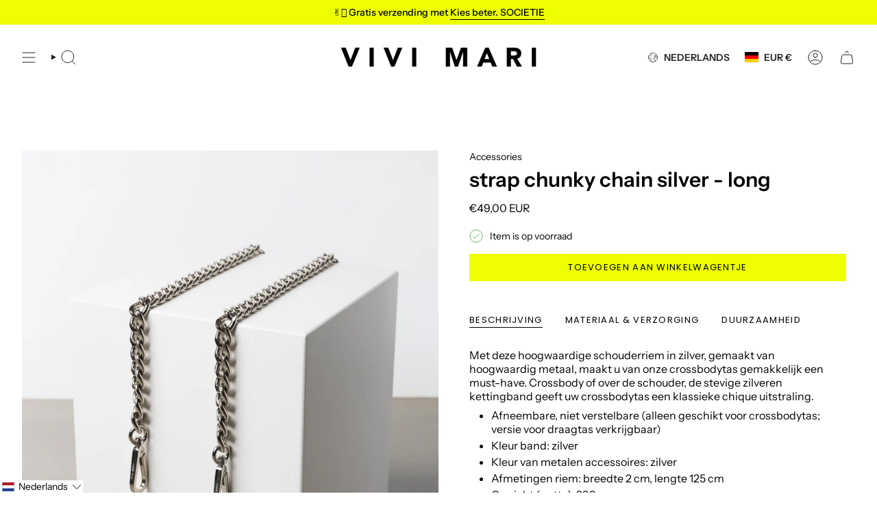

--- FILE ---
content_type: application/javascript; charset=utf-8
request_url: https://searchanise-ef84.kxcdn.com/templates.4x4c6i3N8x.js
body_size: 2639
content:
Searchanise=window.Searchanise||{};Searchanise.templates={Platform:'shopify',StoreName:'VIVI MARI',AutocompleteLayout:'multicolumn_new',AutocompleteStyle:'ITEMS_MULTICOLUMN_LIGHT_NEW',AutocompleteSuggestionCount:5,AutocompletePagesCount:0,AutocompleteItemCount:6,AutocompleteSuggestOnSearchBoxEmpty:'Y',AutocompleteShowProductCode:'N',AutocompleteShowRecent:'Y',AutocompleteShowMoreLink:'Y',AutocompleteIsMulticolumn:'Y',AutocompleteTemplate:'<div class="snize-ac-results-content"><div class="snize-results-html" style="cursor:auto;" id="snize-ac-results-html-container"></div><div class="snize-ac-results-columns"><div class="snize-ac-results-column"><ul class="snize-ac-results-list" id="snize-ac-items-container-1"></ul><ul class="snize-ac-results-list" id="snize-ac-items-container-2"></ul><ul class="snize-ac-results-list" id="snize-ac-items-container-3"></ul><ul class="snize-ac-results-list snize-view-all-container"></ul></div><div class="snize-ac-results-column"><ul class="snize-ac-results-multicolumn-list" id="snize-ac-items-container-4"></ul></div></div></div>',AutocompleteMobileTemplate:'<div class="snize-ac-results-content"><div class="snize-mobile-top-panel"><div class="snize-close-button"><button type="button" class="snize-close-button-arrow"></button></div><form action="#" style="margin: 0px"><div class="snize-search"><input id="snize-mobile-search-input" autocomplete="off" class="snize-input-style snize-mobile-input-style"></div><div class="snize-clear-button-container"><button type="button" class="snize-clear-button" style="visibility: hidden"></button></div></form></div><ul class="snize-ac-results-list" id="snize-ac-items-container-1"></ul><ul class="snize-ac-results-list" id="snize-ac-items-container-2"></ul><ul class="snize-ac-results-list" id="snize-ac-items-container-3"></ul><ul id="snize-ac-items-container-4"></ul><div class="snize-results-html" style="cursor:auto;" id="snize-ac-results-html-container"></div><div class="snize-close-area" id="snize-ac-close-area"></div></div>',AutocompleteItem:'<li class="snize-product ${product_classes}" data-original-product-id="${original_product_id}" id="snize-ac-product-${product_id}"><a aria-label="${autocomplete_aria_label}" href="${autocomplete_link}" class="snize-item" draggable="false"><div class="snize-thumbnail"><img src="${image_link}" class="snize-item-image ${additional_image_classes}" alt="${autocomplete_image_alt}"></div><span class="snize-title">${title}</span><span class="snize-description">${description}</span>${autocomplete_product_code_html}${autocomplete_product_attribute_html}${autocomplete_prices_html}${reviews_html}<div class="snize-labels-wrapper">${autocomplete_in_stock_status_html}${autocomplete_product_discount_label}${autocomplete_product_tag_label}${autocomplete_product_custom_label}</div></a></li>',AutocompleteMobileItem:'<li class="snize-product ${product_classes}" data-original-product-id="${original_product_id}" id="snize-ac-product-${product_id}"><a aria-label="${autocomplete_aria_label}" href="${autocomplete_link}" class="snize-item"><div class="snize-thumbnail"><img src="${image_link}" class="snize-item-image ${additional_image_classes}" alt="${autocomplete_image_alt}"></div><div class="snize-product-info"><span class="snize-title">${title}</span><span class="snize-description">${description}</span>${autocomplete_product_code_html}${autocomplete_product_attribute_html}<div class="snize-ac-prices-container">${autocomplete_prices_html}</div><div class="snize-labels-wrapper">${autocomplete_in_stock_status_html}${autocomplete_product_discount_label}${autocomplete_product_tag_label}${autocomplete_product_custom_label}</div>${reviews_html}</div></a></li>',ResultsShow:'Y',ResultsStyle:'RESULTS_BIG_PICTURES_NEW',ResultsItemCount:20,ResultsShowActionButton:'add_to_cart',ShowBestsellingSorting:'Y',ShowDiscountSorting:'Y',ResultsPlatformSortingCategories:{"taschen":"241365188797","straps":"241365352637","essential-collection":"268316115133","new":"277382660285","giftcards":"277738324157","bestseller":"278947332285","crossbody-bags":"279084695741","tote-bags":"279084728509","black":"395984011479","taupe":"395984273623","tan":"395984306391","pouches":"396395479255","wallets":"396395512023","gifts":"396574163159","raincoats":"397892780247","hats":"397893075159","clothing":"397893370071","straw-bags":"477820190986","chains":"478965530890","padded-bags":"479181308170","vegan-leather":"480457556234","halfmoon":"480457621770","crossbody-small":"480961986826","rainwear":"491033231626","scarves":"498222891274","eyewear":"499852017930","sunglasses":"499942949130","reversible-bomber-jacket":"502456156426","accessories":"503917150474","raincoat-solid":"505428410634","raincoats-with-pattern":"505429655818","bucket-hats-printed":"505431294218","bucket-hats-solid":"505431359754","tech-accessoires":"506053198090","jewelry":"506384711946","necklaces":"506450215178","bracelets":"506450280714","charms-locks":"506450379018","caps-hats":"507964653834","beanie":"507964686602","backpacks":"512201457930","kids-rainwear":"514117730570","kids-bucket-hat":"514676621578","kids-raincoat":"514676654346","pyjamas":"515950772490","pyjama-shirts":"515950805258","pyjama-bottoms":"515950870794","pyjama-sets":"516484137226","padded-tote-bags-printed":"520615788810","padded-tote-bags-solid":"520615821578","stone":"521027682570","navy":"521027780874","reversible-bomber-vests":"527083307274","jackets-vests":"527083405578","sweat":"530353848586","sweatshirts":"530354176266","sweat-pants":"530354307338","sweat-jackets":"530354372874","loungewear":"532213858570","underwear":"532254884106","raincoat-stock":"532970602762","teddy-bags":"535372464394","teddy-hip-bags":"535372497162","teddy-tote-bags":"535372562698","padded-hip-bags":"536766775562","padded-tote-bags":"536767627530","toiletry-bags":"538331939082","baby-changing-mat":"538434404618","baby-stroller-hooks":"538454851850","baby-accessories":"538455081226","sale":"540232188170","teddy-fleece-jackets":"544602915082","bomber-teddy-fleece-collection":"544991314186","rain-jackets-rain-pants":"545491419402","rain-pants":"545544929546","rain-jacket":"545544995082","rainboots":"546892546314","ultra-light-puffer-jackets":"549089083658","all-jackets-vests":"550013403402","all-bags":"550013763850","teddy-fleece-vests":"552893776138","caps":"553181446410","teddy-fleece-collection":"553788244234","padded-hip-bags-oversize":"554604757258","bestsellers":"555175182602","trending":"555175215370","bag-charms":"556949799178","winter-parka":"561264099594","activewear":"563118211338","headbands":"563118244106","leggings":"563118276874","activewear-tops":"563118342410","activewear-jackets":"563305545994"},CategorySortingRule:"platform",ShopifyCurrency:'EUR',ShopifyMarketsSupport:'Y',ShopifyLocales:{"nl":{"locale":"nl","name":"Dutch","primary":false,"published":true},"it":{"locale":"it","name":"Italian","primary":false,"published":true},"fr":{"locale":"fr","name":"French","primary":false,"published":true},"es":{"locale":"es","name":"Spanish","primary":false,"published":true},"en":{"locale":"en","name":"English","primary":false,"published":true},"de":{"locale":"de","name":"German","primary":true,"published":true}},ShopifyRegionCatalogs:{"DE":["13626081546"],"SK":["4229857546"],"SI":["4229857546"],"RO":["4229857546"],"MT":["4229857546"],"LV":["4229857546"],"LT":["4229857546"],"HU":["4229857546"],"HR":["4229857546"],"GR":["4229857546"],"CY":["4229857546"],"BG":["4229857546"],"AT":["13626114314"],"SE":["4404707594"],"LU":["4460970250"],"BE":["4460806410"],"FR":["4460871946"],"US":["4461134090"],"DK":["3780313354"],"NL":["4461003018"],"IE":["4460904714"],"IT":["4460937482"],"ES":["4461068554"],"JE":["4461101322"],"GG":["4461101322"],"GB":["4461101322"],"LI":["4461035786"],"CH":["4461035786"],"FI":["4460839178"],"PT":["13626147082"],"CZ":["29112303882"],"PL":["29112369418"],"EE":["29112402186"]},StickySearchboxShow:'N',PriceSource:'min_available_variant',PriceFormatSymbol:'€',PriceFormatBefore:'€',PriceFormatDecimalSeparator:',',PriceFormatThousandsSeparator:'.',ColorsCSS:'.snize-ac-results .snize-description { color: #9D9D9D; }div.snize-ac-results.snize-ac-results-mobile .snize-description { color: #9D9D9D; }.snize-ac-results span.snize-discounted-price { color: #C1C1C1; }.snize-ac-results .snize-attribute { color: #9D9D9D; }.snize-ac-results .snize-sku { color: #9D9D9D; }#snize-search-results-grid-mode span.snize-attribute { color: #888888; }#snize-search-results-list-mode span.snize-attribute { color: #888888; }#snize-search-results-grid-mode span.snize-sku { color: #888888; }#snize-search-results-list-mode span.snize-sku { color: #888888; }'}

--- FILE ---
content_type: text/javascript; charset=utf-8
request_url: https://vivimari.com/nl/products/strap-metal-chain-silver.js
body_size: 1146
content:
{"id":6605081608381,"title":"strap chunky chain silver - long","handle":"strap-metal-chain-silver","description":"\u003cp\u003eMet deze hoogwaardige schouderriem in zilver, gemaakt van hoogwaardig metaal, maakt u van onze crossbodytas gemakkelijk een must-have. Crossbody of over de schouder, de stevige zilveren kettingband geeft uw crossbodytas een klassieke chique uitstraling.\u003c\/p\u003e\n\u003cul\u003e\n\u003cli\u003eAfneembare, niet verstelbare  \u003cspan data-mce-fragment=\"1\"\u003e(alleen geschikt voor crossbodytas; versie voor draagtas verkrijgbaar\u003c\/span\u003e\u003cspan data-mce-fragment=\"1\"\u003e)\u003c\/span\u003e\n\u003c\/li\u003e\n\u003cli\u003eKleur band: zilver\u003c\/li\u003e\n\u003cli\u003eKleur van metalen accessoires: zilver\u003c\/li\u003e\n\u003cli\u003eAfmetingen riem: breedte 2 cm, lengte 125 cm\u003c\/li\u003e\n\u003cli\u003e\nGewicht (netto): 298 g\u003c\/li\u003e\n\u003cli\u003eMateriaal: metaal\u003c\/li\u003e\n\u003cli\u003e100% biologisch katoenen omslagzak\u003c\/li\u003e\n\u003cli\u003e\u003cspan data-mce-fragment=\"1\"\u003eSKU: VM000205\u003c\/span\u003e\u003c\/li\u003e\n\u003c\/ul\u003e\n\u003cdiv tabindex=\"0\" class=\"mCustomScrollBox mCS-mtct mCSB_vertical mCSB_inside\" id=\"mCSB_1\"\u003e\n\u003cdiv dir=\"ltr\" class=\"mCSB_container\" id=\"mCSB_1_container\"\u003e\n\u003cul class=\"disc featurepoints\"\u003e\u003c\/ul\u003e\n\u003c\/div\u003e\n\u003c\/div\u003e","published_at":"2021-03-24T18:54:52+01:00","created_at":"2021-03-23T20:51:44+01:00","vendor":"VIVI MARI","type":"Straps","tags":["accessoire","chain","chunky chain silver","nachhaltig","Schulterband","schulterriemen","stockitem","strap","taupe","vegan","wechselbare Bänder","wechselbare schulter straps"],"price":4900,"price_min":4900,"price_max":4900,"available":true,"price_varies":false,"compare_at_price":null,"compare_at_price_min":0,"compare_at_price_max":0,"compare_at_price_varies":false,"variants":[{"id":39440507273405,"title":"Default Title","option1":"Default Title","option2":null,"option3":null,"sku":"VM000205","requires_shipping":true,"taxable":true,"featured_image":null,"available":true,"name":"strap chunky chain silver - long","public_title":null,"options":["Default Title"],"price":4900,"weight":450,"compare_at_price":null,"inventory_management":"shopify","barcode":"4260736962058","quantity_rule":{"min":1,"max":null,"increment":1},"quantity_price_breaks":[],"requires_selling_plan":false,"selling_plan_allocations":[]}],"images":["\/\/cdn.shopify.com\/s\/files\/1\/0453\/7063\/8494\/products\/strap-chunky-chain-silver-405295.jpg?v=1638534922","\/\/cdn.shopify.com\/s\/files\/1\/0453\/7063\/8494\/products\/strap-chunky-chain-silver-910178.jpg?v=1638534922","\/\/cdn.shopify.com\/s\/files\/1\/0453\/7063\/8494\/products\/strap-chunky-chain-silver-741283.jpg?v=1638534922","\/\/cdn.shopify.com\/s\/files\/1\/0453\/7063\/8494\/products\/strap-chunky-chain-silver-192581.jpg?v=1638534922","\/\/cdn.shopify.com\/s\/files\/1\/0453\/7063\/8494\/products\/strap-chunky-chain-silver-790731.jpg?v=1638534923","\/\/cdn.shopify.com\/s\/files\/1\/0453\/7063\/8494\/products\/strap-chunky-chain-silver-681649.jpg?v=1638534923","\/\/cdn.shopify.com\/s\/files\/1\/0453\/7063\/8494\/products\/strap-chunky-chain-silver-781330.jpg?v=1638534923","\/\/cdn.shopify.com\/s\/files\/1\/0453\/7063\/8494\/products\/strap-chunky-chain-silver-724136.jpg?v=1638534923","\/\/cdn.shopify.com\/s\/files\/1\/0453\/7063\/8494\/products\/strap-chunky-chain-silver-131917.jpg?v=1638534923","\/\/cdn.shopify.com\/s\/files\/1\/0453\/7063\/8494\/products\/strap-chunky-chain-silver-695754.jpg?v=1638534923","\/\/cdn.shopify.com\/s\/files\/1\/0453\/7063\/8494\/products\/strap-chunky-chain-silver-617803.jpg?v=1638534923","\/\/cdn.shopify.com\/s\/files\/1\/0453\/7063\/8494\/products\/strap-chunky-chain-silver-494800.jpg?v=1638534923","\/\/cdn.shopify.com\/s\/files\/1\/0453\/7063\/8494\/products\/strap-chunky-chain-silver-994686.jpg?v=1638534923","\/\/cdn.shopify.com\/s\/files\/1\/0453\/7063\/8494\/products\/strap-chunky-chain-silver-712524.jpg?v=1638534923","\/\/cdn.shopify.com\/s\/files\/1\/0453\/7063\/8494\/products\/strap-chunky-chain-silver-573672.jpg?v=1638534923"],"featured_image":"\/\/cdn.shopify.com\/s\/files\/1\/0453\/7063\/8494\/products\/strap-chunky-chain-silver-405295.jpg?v=1638534922","options":[{"name":"Title","position":1,"values":["Default Title"]}],"url":"\/nl\/products\/strap-metal-chain-silver","media":[{"alt":"strap chunky chain silver - VIVI MARI","id":28816666460375,"position":1,"preview_image":{"aspect_ratio":1.0,"height":1957,"width":1957,"src":"https:\/\/cdn.shopify.com\/s\/files\/1\/0453\/7063\/8494\/products\/strap-chunky-chain-silver-405295.jpg?v=1638534922"},"aspect_ratio":1.0,"height":1957,"media_type":"image","src":"https:\/\/cdn.shopify.com\/s\/files\/1\/0453\/7063\/8494\/products\/strap-chunky-chain-silver-405295.jpg?v=1638534922","width":1957},{"alt":"strap chunky chain silver - VIVI MARI","id":28816666525911,"position":2,"preview_image":{"aspect_ratio":1.0,"height":1957,"width":1957,"src":"https:\/\/cdn.shopify.com\/s\/files\/1\/0453\/7063\/8494\/products\/strap-chunky-chain-silver-910178.jpg?v=1638534922"},"aspect_ratio":1.0,"height":1957,"media_type":"image","src":"https:\/\/cdn.shopify.com\/s\/files\/1\/0453\/7063\/8494\/products\/strap-chunky-chain-silver-910178.jpg?v=1638534922","width":1957},{"alt":"strap chunky chain silver - VIVI MARI","id":28816666591447,"position":3,"preview_image":{"aspect_ratio":1.0,"height":886,"width":886,"src":"https:\/\/cdn.shopify.com\/s\/files\/1\/0453\/7063\/8494\/products\/strap-chunky-chain-silver-741283.jpg?v=1638534922"},"aspect_ratio":1.0,"height":886,"media_type":"image","src":"https:\/\/cdn.shopify.com\/s\/files\/1\/0453\/7063\/8494\/products\/strap-chunky-chain-silver-741283.jpg?v=1638534922","width":886},{"alt":"strap chunky chain silver - VIVI MARI","id":28816666656983,"position":4,"preview_image":{"aspect_ratio":1.0,"height":1957,"width":1957,"src":"https:\/\/cdn.shopify.com\/s\/files\/1\/0453\/7063\/8494\/products\/strap-chunky-chain-silver-192581.jpg?v=1638534922"},"aspect_ratio":1.0,"height":1957,"media_type":"image","src":"https:\/\/cdn.shopify.com\/s\/files\/1\/0453\/7063\/8494\/products\/strap-chunky-chain-silver-192581.jpg?v=1638534922","width":1957},{"alt":"strap chunky chain silver - VIVI MARI","id":28816666722519,"position":5,"preview_image":{"aspect_ratio":1.0,"height":1542,"width":1542,"src":"https:\/\/cdn.shopify.com\/s\/files\/1\/0453\/7063\/8494\/products\/strap-chunky-chain-silver-790731.jpg?v=1638534923"},"aspect_ratio":1.0,"height":1542,"media_type":"image","src":"https:\/\/cdn.shopify.com\/s\/files\/1\/0453\/7063\/8494\/products\/strap-chunky-chain-silver-790731.jpg?v=1638534923","width":1542},{"alt":"strap chunky chain silver - VIVI MARI","id":28816666788055,"position":6,"preview_image":{"aspect_ratio":1.0,"height":1957,"width":1957,"src":"https:\/\/cdn.shopify.com\/s\/files\/1\/0453\/7063\/8494\/products\/strap-chunky-chain-silver-681649.jpg?v=1638534923"},"aspect_ratio":1.0,"height":1957,"media_type":"image","src":"https:\/\/cdn.shopify.com\/s\/files\/1\/0453\/7063\/8494\/products\/strap-chunky-chain-silver-681649.jpg?v=1638534923","width":1957},{"alt":"strap chunky chain silver - VIVI MARI","id":28816666853591,"position":7,"preview_image":{"aspect_ratio":1.0,"height":886,"width":886,"src":"https:\/\/cdn.shopify.com\/s\/files\/1\/0453\/7063\/8494\/products\/strap-chunky-chain-silver-781330.jpg?v=1638534923"},"aspect_ratio":1.0,"height":886,"media_type":"image","src":"https:\/\/cdn.shopify.com\/s\/files\/1\/0453\/7063\/8494\/products\/strap-chunky-chain-silver-781330.jpg?v=1638534923","width":886},{"alt":"strap chunky chain silver - VIVI MARI","id":28816666951895,"position":8,"preview_image":{"aspect_ratio":1.0,"height":1957,"width":1957,"src":"https:\/\/cdn.shopify.com\/s\/files\/1\/0453\/7063\/8494\/products\/strap-chunky-chain-silver-724136.jpg?v=1638534923"},"aspect_ratio":1.0,"height":1957,"media_type":"image","src":"https:\/\/cdn.shopify.com\/s\/files\/1\/0453\/7063\/8494\/products\/strap-chunky-chain-silver-724136.jpg?v=1638534923","width":1957},{"alt":"strap chunky chain silver - VIVI MARI","id":28816667050199,"position":9,"preview_image":{"aspect_ratio":1.0,"height":1957,"width":1957,"src":"https:\/\/cdn.shopify.com\/s\/files\/1\/0453\/7063\/8494\/products\/strap-chunky-chain-silver-131917.jpg?v=1638534923"},"aspect_ratio":1.0,"height":1957,"media_type":"image","src":"https:\/\/cdn.shopify.com\/s\/files\/1\/0453\/7063\/8494\/products\/strap-chunky-chain-silver-131917.jpg?v=1638534923","width":1957},{"alt":"strap chunky chain silver - VIVI MARI","id":28816667181271,"position":10,"preview_image":{"aspect_ratio":1.0,"height":1804,"width":1804,"src":"https:\/\/cdn.shopify.com\/s\/files\/1\/0453\/7063\/8494\/products\/strap-chunky-chain-silver-695754.jpg?v=1638534923"},"aspect_ratio":1.0,"height":1804,"media_type":"image","src":"https:\/\/cdn.shopify.com\/s\/files\/1\/0453\/7063\/8494\/products\/strap-chunky-chain-silver-695754.jpg?v=1638534923","width":1804},{"alt":"strap chunky chain silver - VIVI MARI","id":28816667246807,"position":11,"preview_image":{"aspect_ratio":1.0,"height":886,"width":886,"src":"https:\/\/cdn.shopify.com\/s\/files\/1\/0453\/7063\/8494\/products\/strap-chunky-chain-silver-617803.jpg?v=1638534923"},"aspect_ratio":1.0,"height":886,"media_type":"image","src":"https:\/\/cdn.shopify.com\/s\/files\/1\/0453\/7063\/8494\/products\/strap-chunky-chain-silver-617803.jpg?v=1638534923","width":886},{"alt":"strap chunky chain silver - VIVI MARI","id":28816667312343,"position":12,"preview_image":{"aspect_ratio":1.0,"height":886,"width":886,"src":"https:\/\/cdn.shopify.com\/s\/files\/1\/0453\/7063\/8494\/products\/strap-chunky-chain-silver-494800.jpg?v=1638534923"},"aspect_ratio":1.0,"height":886,"media_type":"image","src":"https:\/\/cdn.shopify.com\/s\/files\/1\/0453\/7063\/8494\/products\/strap-chunky-chain-silver-494800.jpg?v=1638534923","width":886},{"alt":"strap chunky chain silver - VIVI MARI","id":28816667377879,"position":13,"preview_image":{"aspect_ratio":1.0,"height":1804,"width":1804,"src":"https:\/\/cdn.shopify.com\/s\/files\/1\/0453\/7063\/8494\/products\/strap-chunky-chain-silver-994686.jpg?v=1638534923"},"aspect_ratio":1.0,"height":1804,"media_type":"image","src":"https:\/\/cdn.shopify.com\/s\/files\/1\/0453\/7063\/8494\/products\/strap-chunky-chain-silver-994686.jpg?v=1638534923","width":1804},{"alt":"strap chunky chain silver - VIVI MARI","id":28816667443415,"position":14,"preview_image":{"aspect_ratio":1.0,"height":1804,"width":1804,"src":"https:\/\/cdn.shopify.com\/s\/files\/1\/0453\/7063\/8494\/products\/strap-chunky-chain-silver-712524.jpg?v=1638534923"},"aspect_ratio":1.0,"height":1804,"media_type":"image","src":"https:\/\/cdn.shopify.com\/s\/files\/1\/0453\/7063\/8494\/products\/strap-chunky-chain-silver-712524.jpg?v=1638534923","width":1804},{"alt":"strap chunky chain silver - VIVI MARI","id":28816667508951,"position":15,"preview_image":{"aspect_ratio":1.0,"height":1957,"width":1957,"src":"https:\/\/cdn.shopify.com\/s\/files\/1\/0453\/7063\/8494\/products\/strap-chunky-chain-silver-573672.jpg?v=1638534923"},"aspect_ratio":1.0,"height":1957,"media_type":"image","src":"https:\/\/cdn.shopify.com\/s\/files\/1\/0453\/7063\/8494\/products\/strap-chunky-chain-silver-573672.jpg?v=1638534923","width":1957}],"requires_selling_plan":false,"selling_plan_groups":[]}